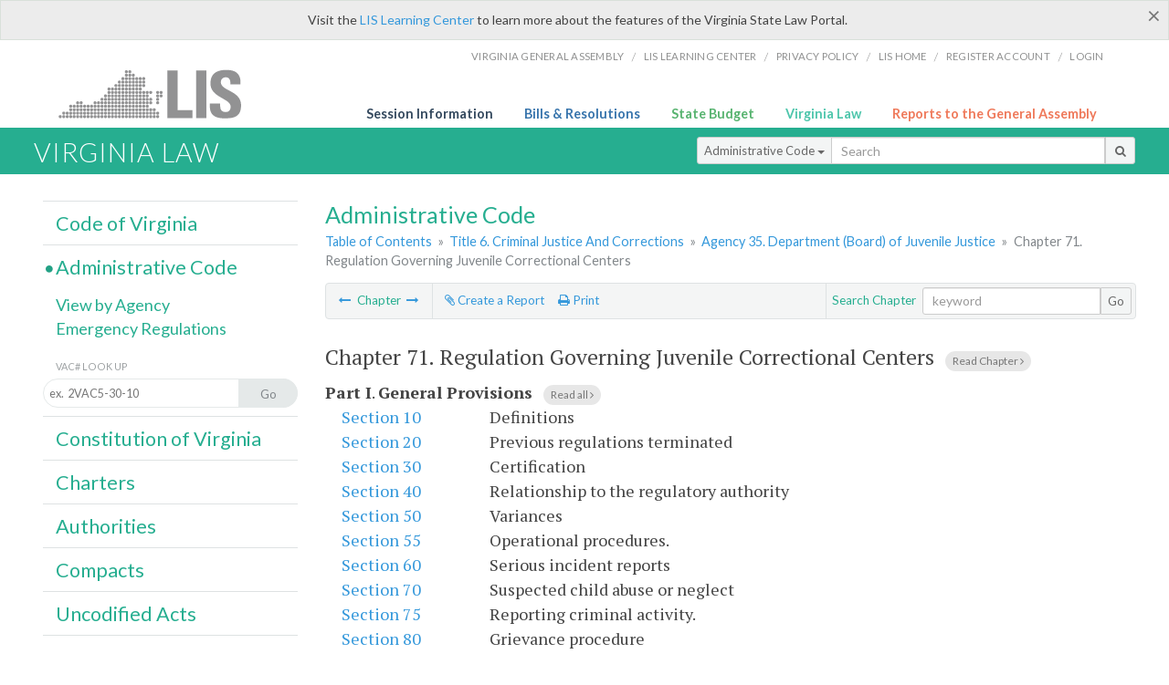

--- FILE ---
content_type: text/html; charset=utf-8
request_url: https://law.lis.virginia.gov/admincode/title6/agency35/chapter71/
body_size: 13522
content:
    <!-- #region Login -->
    <!-- #endregion -->


<!DOCTYPE html>
<html xmlns="http://www.w3.org/1999/xhtml">
	<head id="Head1">
		<title>Virginia Administrative Code - Title 6. Criminal Justice And Corrections - Agency 35. Department (Board) of Juvenile Justice - Chapter 71. Regulation Governing Juvenile Correctional Centers</title>
		<meta http-equiv="X-UA-Compatible" content="IE=edge" />
		<meta http-equiv="Content-Type" content="text/html; charset=utf-8" />
		<meta name="viewport" content="width=device-width, initial-scale=1.0" />
		
		<link rel="apple-touch-icon" href="./images/favicon-law16.png" sizes="16x16" />
		<link rel="apple-touch-icon" href="./images/favicon-law32.png" sizes="32x32" />
        <script src="/Scripts/session.js" type="text/javascript"></script>
		<link rel="stylesheet" href="/Content/base.css" type="text/css" media="all" />
		<!--[if lt IE 9 ]><link rel="stylesheet" href="./Content/720_grid.css" type="text/css" /><![endif]-->
		<link rel="stylesheet" href="/Content/720_grid.css" type="text/css" media="screen and (min-width: 720px)" />
		<link rel="stylesheet" href="/Content/986_grid.css" type="text/css" media="screen and (min-width: 986px)" />
		<link rel="stylesheet" href="/Content/1236_grid.css" media="screen and (min-width: 1236px)" />
		<link rel="stylesheet" href="/Content/font-awesome.min.css" />
		<link href='https://fonts.googleapis.com/css?family=PT+Sans+Narrow:400,700' rel='stylesheet' type='text/css' />
		<link type="text/css" rel="stylesheet" href="https://fonts.googleapis.com/css?family=PT Serif:r,i,400,700" />
		
		<link href='https://fonts.googleapis.com/css?family=Lato:400,700,300,300italic,400italic,700italic' rel='stylesheet' type='text/css' />
		<link rel="stylesheet" href="/Content/jquery.fancybox.css" type="text/css" media="all" />
		<link rel="stylesheet" href="/Content/jquery.qtip.min.css" type="text/css" media="all" />
		
    

		<style type="text/css">.fancybox-margin {margin-right: 0px;}</style>
        <!-- Google tag (gtag.js) -->
        <script async src="https://www.googletagmanager.com/gtag/js?id=G-F6YYKCXH17"></script>
        <script>
          window.dataLayer = window.dataLayer || [];
          function gtag(){dataLayer.push(arguments);}
          gtag('js', new Date());
          gtag('config', 'G-F6YYKCXH17');
        </script>
	</head>

<body>
    <input type="text" style="width:0;height:0;visibility:hidden;position:absolute;left:0;top:0" /> 
    <input type="password" style="width:0;height:0;visibility:hidden;position:absolute;left:0;top:0" />
    <input type="hidden" id="hidSignIn" value="0" />
    
    
    <div class="top-bar"></div>
    <header>
        <nav>
            <div class="lis-links-content full">
                <ul>
                    <li><a href="https://virginiageneralassembly.gov/">Virginia General Assembly</a> /</li>
                    <li><a href="https://help.lis.virginia.gov">LIS Learning Center</a> /</li>
                    <li><a href="https://lis.virginia.gov/privacy">Privacy Policy</a> /</li>
                    <li><a href="https://lis.virginia.gov">LIS home</a> /</li>
                    <li><a href="https://lis.virginia.gov/register-account">Register Account</a> /</li>
                    <li><a href="https://lis.virginia.gov/login">Login</a></li>
                </ul>
            </div>
        </nav>
    </header>
    <div class="grid-wrapper one-and-three halves">
        <div class="portal-title">
            <a href="https://lis.virginia.gov/">LIS</a>
        </div>
        <div class="portal-links">
            <ul>
                <li>
                    <a class="txt-blue" href="https://lis.virginia.gov">Session Information</a>
                </li>
                <li>
                    <a class="txt-dark-blue" href="https://lis.virginia.gov/bill-search">Bills & Resolutions</a>
                </li>
                <li>
                    <a class="txt-green" href="https://budget.lis.virginia.gov/default/2025/1">State Budget</a>
                </li>
                <li>
                    <a class="txt-light-green" href="https://law.lis.virginia.gov/">Virginia Law</a>
                </li>
                <li>
                    <a class="txt-orange" href="https://rga.lis.virginia.gov/">Reports to the General Assembly</a>
                </li>
            </ul>
        </div>
    </div>
        
        
        <div class="va-law">
            <div class="grid">
                <div class="row">
                    <div class="slot-0-1-2">
                        <h1><a href="https://law.lis.virginia.gov">Virginia Law</a></h1>
                    </div>
                    <div class="slot-3-4-5">
                        <div class="input-group .search-comp ">
                            <div class="input-group-btn">
                                <button type="button" id='searchType' value="Administrative_Code" class="btn btn-sm btn-default dropdown-toggle" data-toggle="dropdown">Administrative Code <span class="caret"></span></button>
                                <ul id='searchList' class="dropdown-menu" role="menu">
                                    <li class="searchBtn"><a href="#">All</a></li>
                                    <li class="searchBtn "><a href="#">Code of Virginia</a></li>
                                    <li class="searchBtn active"><a href="#">Administrative Code</a></li>
                                    <li class="searchBtn "><a href="#">Constitution</a></li>
                                    <li class="searchBtn "><a href="#">Charters</a></li>
                                    <li class="searchBtn "><a href="#">Authorities</a></li>
                                    <li class="searchBtn "><a href="#">Compacts</a></li>
                                    <li class="searchBtn "><a href="#">Uncodified Acts</a></li>
                                </ul>
                            </div>
                            <!-- /btn-group -->
                            <input type="text" id="txtSearch" class="form-control input-sm" placeholder="Search" />
                            <span class="input-group-btn">
                                <button class="btn btn-sm btn-default" id="searchBtn" type="button"><i class="fa fa-search"></i></button>
                            </span>
                        </div>
                        <!-- /input-group -->
                    </div>
                </div>
            </div>
        </div>
        
        
        <div class="grid">
            
	<!-- #region Variables -->
	<!-- #endregion -->
	<!-- #region Highlights -->
	<!-- #endregion -->
	<!-- #region Build Pages -->
	<!-- #endregion -->


<body class="flipcol  ">
	<input type="hidden" id="hidST" />
    <input type="hidden" id="hidToC" value="2" />
    <input type="hidden" id="hidID" />
	<input type="hidden" id="hidReg" value="false" />
	<input type="hidden" id="hidReport" value="0" />
	<input type="hidden" id="hidSegments" value="0" />
    <input type="hidden" id="hidPage" value="admincode" />
    <input type="hidden" id="vacSection" value="" />
    <input type="hidden" id="bodyWOAnchor" />
    <input type="hidden" id="authWOAnchor" />
    <input type="hidden" id="historyWOAnchor" />
	<div class="grid">
		<div class="row">
			<div class="slot-6-7-8">
				<section id="pageTitle"><h2 class='pg-title'>Administrative Code</h2></section>
				<section class="breadcrumbs" id="breadcrumbs"><p><a href='/admincode/'>Table of Contents</a></span> &raquo; <a href='/admincode/title6/'>Title 6. Criminal Justice And Corrections</a> &raquo; <a href='/admincode/title6/agency35/'>Agency 35. Department (Board) of Juvenile Justice</a> &raquo; <span class='breadcrumb-inactive'>Chapter 71. Regulation Governing Juvenile Correctional Centers</span></p></section>
				<section class="content-header-menu" id="menucontainer">
					<nav class="content-header-menu-left"><ul><li><a title='Chapter 70. Standards for Juvenile Correctional Centers [Repealed]' href='/admincode/title6/agency35/chapter70/'><i class='fa fa-long-arrow-left'></i></a> Chapter <a title='Chapter 80. Holdover Standards [Repealed]' href='/admincode/title6/agency35/chapter80/'><i class='fa fa-long-arrow-right'></i></a></li></ul></nav>
					<a href="#" class="scroll_top "><i class="fa fa-arrow-up"></i></a>
					<nav class="content-header-menu-middle"><ul><li><a id='reportClick' class='reportClick' title='Create a Report' href=''><i class='fa fa-paperclip'></i> Create a Report</a></li><li><a title='Print page' id='print' href=''><i class='fa fa-print'></i> Print</a></li></ul></nav>
							<nav class="content-header-menu-right"><ul><li>Search Chapter</li></ul><div class='input-group secondary-search'><input type='text' id='txtsearch-in' class='form-control input-sm' placeholder='keyword'><span class='input-group-btn'><button class='btn btn-sm btn-default' id='search-in' type=button>Go</button></span></div><!-- /input-group --></nav>

				</section>
				<p class="sidenote alert rptCheckbox"><strong>Creating a Report:</strong> Check the sections you'd like to appear in the report, then use the "Create Report" button at the bottom of the page to generate your report. Once the report is generated you'll then have the option to download it as a pdf, print or email the report.</p>
				<div id="admin_code" class="content">
					<div id="printStuff"><div id='printHeader'>Virginia Administrative Code<br/>Title 6. Criminal Justice And Corrections<br/>Title 6. Criminal Justice And Corrections<br/>Agency 35. Department (Board) of Juvenile Justice</div><div id='printDate'>1/21/2026</div></div>
					<!--googleon: index-->
					<article id='admincode' class="content x-wide"><h2><input type='checkbox' id='chapter71' class='parentCheck rptCheckbox'><div style='display:inline;'> Chapter 71. <div id='chapterID1921' contenteditable='false' style='display:inline;'>Regulation Governing Juvenile Correctional Centers</div></div><span class='read-text'><a href='/admincodefull/title6/agency35/chapter71'>Read Chapter <i class='fa fa-angle-right'></i></a></span></h2><ul class='outline'><li><input type='checkbox' id='partI' class='parentCheck rptCheckbox chapter71'> <div style='display:inline;'><b>Part I</b>. <div contenteditable='false' id='partID1790' style='display:inline;'><b>General Provisions</b></div></div><span class='read-text'><a href='/admincodefull/title6/agency35/chapter71/partI/'>Read all <i class='fa fa-angle-right'></i></a></span></li><dl class='number-descrip-list-outline'><dt><input type='checkbox' id='6VAC35-71-10' class='rptCheckbox chapter71 partI '/> <a href='/admincode/title6/agency35/chapter71/section10/'>Section 10</a></dt><dd><div contenteditable='false' id='sectionID25992' style='display:inline;'>Definitions</div></dd><dt><input type='checkbox' id='6VAC35-71-20' class='rptCheckbox chapter71 partI '/> <a href='/admincode/title6/agency35/chapter71/section20/'>Section 20</a></dt><dd><div contenteditable='false' id='sectionID26032' style='display:inline;'>Previous regulations terminated</div></dd><dt><input type='checkbox' id='6VAC35-71-30' class='rptCheckbox chapter71 partI '/> <a href='/admincode/title6/agency35/chapter71/section30/'>Section 30</a></dt><dd><div contenteditable='false' id='sectionID26043' style='display:inline;'>Certification</div></dd><dt><input type='checkbox' id='6VAC35-71-40' class='rptCheckbox chapter71 partI '/> <a href='/admincode/title6/agency35/chapter71/section40/'>Section 40</a></dt><dd><div contenteditable='false' id='sectionID26054' style='display:inline;'>Relationship to the regulatory authority</div></dd><dt><input type='checkbox' id='6VAC35-71-50' class='rptCheckbox chapter71 partI '/> <a href='/admincode/title6/agency35/chapter71/section50/'>Section 50</a></dt><dd><div contenteditable='false' id='sectionID26065' style='display:inline;'>Variances</div></dd><dt><input type='checkbox' id='6VAC35-71-55' class='rptCheckbox chapter71 partI '/> <a href='/admincode/title6/agency35/chapter71/section55/'>Section 55</a></dt><dd><div contenteditable='false' id='sectionID26071' style='display:inline;'>Operational procedures.</div></dd><dt><input type='checkbox' id='6VAC35-71-60' class='rptCheckbox chapter71 partI '/> <a href='/admincode/title6/agency35/chapter71/section60/'>Section 60</a></dt><dd><div contenteditable='false' id='sectionID26078' style='display:inline;'>Serious incident reports</div></dd><dt><input type='checkbox' id='6VAC35-71-70' class='rptCheckbox chapter71 partI '/> <a href='/admincode/title6/agency35/chapter71/section70/'>Section 70</a></dt><dd><div contenteditable='false' id='sectionID26089' style='display:inline;'>Suspected child abuse or neglect</div></dd><dt><input type='checkbox' id='6VAC35-71-75' class='rptCheckbox chapter71 partI '/> <a href='/admincode/title6/agency35/chapter71/section75/'>Section 75</a></dt><dd><div contenteditable='false' id='sectionID26097' style='display:inline;'>Reporting criminal activity.</div></dd><dt><input type='checkbox' id='6VAC35-71-80' class='rptCheckbox chapter71 partI '/> <a href='/admincode/title6/agency35/chapter71/section80/'>Section 80</a></dt><dd><div contenteditable='false' id='sectionID26103' style='display:inline;'>Grievance procedure</div></dd><dt><input type='checkbox' id='6VAC35-71-90' class='rptCheckbox chapter71 partI '/> <a href='/admincode/title6/agency35/chapter71/section90/'>Section 90</a></dt><dd><div contenteditable='false' id='sectionID26116' style='display:inline;'>Resident advisory committee</div></dd></dl></ul><ul class='outline'><li><input type='checkbox' id='partII' class='parentCheck rptCheckbox chapter71'> <div style='display:inline;'><b>Part II</b>. <div contenteditable='false' id='partID1791' style='display:inline;'><b>Administrative and Personnel</b></div></div><span class='read-text'><a href='/admincodefull/title6/agency35/chapter71/partII/'>Read all <i class='fa fa-angle-right'></i></a></span></li><dl class='number-descrip-list-outline'><dt><input type='checkbox' id='6VAC35-71-100' class='rptCheckbox chapter71 partII '/> <a href='/admincode/title6/agency35/chapter71/section100/'>Section 100</a></dt><dd><div contenteditable='false' id='sectionID25993' style='display:inline;'>Administration and organization</div></dd><dt><input type='checkbox' id='6VAC35-71-110' class='rptCheckbox chapter71 partII '/> <a href='/admincode/title6/agency35/chapter71/section110/'>Section 110</a></dt><dd><div contenteditable='false' id='sectionID26004' style='display:inline;'>Organizational communications</div></dd><dt><input type='checkbox' id='6VAC35-71-120' class='rptCheckbox chapter71 partII '/> <a href='/admincode/title6/agency35/chapter71/section120/'>Section 120</a></dt><dd><div contenteditable='false' id='sectionID26015' style='display:inline;'>Community relationships</div></dd><dt><input type='checkbox' id='6VAC35-71-130' class='rptCheckbox chapter71 partII '/> <a href='/admincode/title6/agency35/chapter71/section130/'>Section 130</a></dt><dd><div contenteditable='false' id='sectionID26024' style='display:inline;'>Participation of residents in human research</div></dd><dt><input type='checkbox' id='6VAC35-71-140' class='rptCheckbox chapter71 partII '/> <a href='/admincode/title6/agency35/chapter71/section140/'>Section 140</a></dt><dd><div contenteditable='false' id='sectionID26025' style='display:inline;'>Background checks</div></dd><dt><input type='checkbox' id='6VAC35-71-150' class='rptCheckbox chapter71 partII '/> <a href='/admincode/title6/agency35/chapter71/section150/'>Section 150</a></dt><dd><div contenteditable='false' id='sectionID26026' style='display:inline;'>Required initial orientation</div></dd><dt><input type='checkbox' id='6VAC35-71-160' class='rptCheckbox chapter71 partII '/> <a href='/admincode/title6/agency35/chapter71/section160/'>Section 160</a></dt><dd><div contenteditable='false' id='sectionID26027' style='display:inline;'>Required initial training</div></dd><dt><input type='checkbox' id='6VAC35-71-170' class='rptCheckbox chapter71 partII '/> <a href='/admincode/title6/agency35/chapter71/section170/'>Section 170</a></dt><dd><div contenteditable='false' id='sectionID26028' style='display:inline;'>Retraining</div></dd><dt><input type='checkbox' id='6VAC35-71-180' class='rptCheckbox chapter71 partII '/> <a href='/admincode/title6/agency35/chapter71/section180/'>Section 180</a></dt><dd><div contenteditable='false' id='sectionID26029' style='display:inline;'>Code of ethics</div></dd><dt><input type='checkbox' id='6VAC35-71-185' class='rptCheckbox chapter71 partII '/> <a href='/admincode/title6/agency35/chapter71/section185/'>Section 185</a></dt><dd><div contenteditable='false' id='sectionID26030' style='display:inline;'>Employee tuberculosis screening and follow-up.</div></dd><dt><input type='checkbox' id='6VAC35-71-190' class='rptCheckbox chapter71 partII '/> <a href='/admincode/title6/agency35/chapter71/section190/'>Section 190</a></dt><dd><div contenteditable='false' id='sectionID26031' style='display:inline;'>[Reserved]</div></dd><dt><input type='checkbox' id='6VAC35-71-200' class='rptCheckbox chapter71 partII '/> <a href='/admincode/title6/agency35/chapter71/section200/'>Section 200</a></dt><dd><div contenteditable='false' id='sectionID26033' style='display:inline;'>[Reserved]</div></dd><dt><input type='checkbox' id='6VAC35-71-210' class='rptCheckbox chapter71 partII '/> <a href='/admincode/title6/agency35/chapter71/section210/'>Section 210</a></dt><dd><div contenteditable='false' id='sectionID26034' style='display:inline;'>[Reserved]</div></dd><dt><input type='checkbox' id='6VAC35-71-220' class='rptCheckbox chapter71 partII '/> <a href='/admincode/title6/agency35/chapter71/section220/'>Section 220</a></dt><dd><div contenteditable='false' id='sectionID26035' style='display:inline;'>Selection and duties of volunteers and interns</div></dd><dt><input type='checkbox' id='6VAC35-71-230' class='rptCheckbox chapter71 partII '/> <a href='/admincode/title6/agency35/chapter71/section230/'>Section 230</a></dt><dd><div contenteditable='false' id='sectionID26036' style='display:inline;'>Volunteer and intern background checks</div></dd><dt><input type='checkbox' id='6VAC35-71-240' class='rptCheckbox chapter71 partII '/> <a href='/admincode/title6/agency35/chapter71/section240/'>Section 240</a></dt><dd><div contenteditable='false' id='sectionID26037' style='display:inline;'>Volunteer and intern orientation and training</div></dd><dt><input type='checkbox' id='6VAC35-71-250' class='rptCheckbox chapter71 partII '/> <a href='/admincode/title6/agency35/chapter71/section250/'>Section 250</a></dt><dd><div contenteditable='false' id='sectionID26038' style='display:inline;'>[Reserved]</div></dd><dt><input type='checkbox' id='6VAC35-71-260' class='rptCheckbox chapter71 partII '/> <a href='/admincode/title6/agency35/chapter71/section260/'>Section 260</a></dt><dd><div contenteditable='false' id='sectionID26039' style='display:inline;'>Maintenance of records</div></dd><dt><input type='checkbox' id='6VAC35-71-270' class='rptCheckbox chapter71 partII '/> <a href='/admincode/title6/agency35/chapter71/section270/'>Section 270</a></dt><dd><div contenteditable='false' id='sectionID26040' style='display:inline;'>Face sheet</div></dd></dl></ul><ul class='outline'><li><input type='checkbox' id='partIII' class='parentCheck rptCheckbox chapter71'> <div style='display:inline;'><b>Part III</b>. <div contenteditable='false' id='partID1795' style='display:inline;'><b>Physical Environment</b></div></div><span class='read-text'><a href='/admincodefull/title6/agency35/chapter71/partIII/'>Read all <i class='fa fa-angle-right'></i></a></span></li><dl class='number-descrip-list-outline'><dt><input type='checkbox' id='6VAC35-71-280' class='rptCheckbox chapter71 partIII '/> <a href='/admincode/title6/agency35/chapter71/section280/'>Section 280</a></dt><dd><div contenteditable='false' id='sectionID26041' style='display:inline;'>Buildings and inspections</div></dd><dt><input type='checkbox' id='6VAC35-71-290' class='rptCheckbox chapter71 partIII '/> <a href='/admincode/title6/agency35/chapter71/section290/'>Section 290</a></dt><dd><div contenteditable='false' id='sectionID26042' style='display:inline;'>Equipment and systems inspections and maintenance</div></dd><dt><input type='checkbox' id='6VAC35-71-300' class='rptCheckbox chapter71 partIII '/> <a href='/admincode/title6/agency35/chapter71/section300/'>Section 300</a></dt><dd><div contenteditable='false' id='sectionID26044' style='display:inline;'>Alternate power source</div></dd><dt><input type='checkbox' id='6VAC35-71-310' class='rptCheckbox chapter71 partIII '/> <a href='/admincode/title6/agency35/chapter71/section310/'>Section 310</a></dt><dd><div contenteditable='false' id='sectionID26045' style='display:inline;'>Heating and cooling systems and ventilation</div></dd><dt><input type='checkbox' id='6VAC35-71-320' class='rptCheckbox chapter71 partIII '/> <a href='/admincode/title6/agency35/chapter71/section320/'>Section 320</a></dt><dd><div contenteditable='false' id='sectionID26046' style='display:inline;'>Lighting</div></dd><dt><input type='checkbox' id='6VAC35-71-330' class='rptCheckbox chapter71 partIII '/> <a href='/admincode/title6/agency35/chapter71/section330/'>Section 330</a></dt><dd><div contenteditable='false' id='sectionID26047' style='display:inline;'>Plumbing and water supply; temperature</div></dd><dt><input type='checkbox' id='6VAC35-71-340' class='rptCheckbox chapter71 partIII '/> <a href='/admincode/title6/agency35/chapter71/section340/'>Section 340</a></dt><dd><div contenteditable='false' id='sectionID26048' style='display:inline;'>Drinking water</div></dd><dt><input type='checkbox' id='6VAC35-71-350' class='rptCheckbox chapter71 partIII '/> <a href='/admincode/title6/agency35/chapter71/section350/'>Section 350</a></dt><dd><div contenteditable='false' id='sectionID26049' style='display:inline;'>Toilet facilities</div></dd><dt><input type='checkbox' id='6VAC35-71-360' class='rptCheckbox chapter71 partIII '/> <a href='/admincode/title6/agency35/chapter71/section360/'>Section 360</a></dt><dd><div contenteditable='false' id='sectionID26050' style='display:inline;'>Sleeping areas</div></dd><dt><input type='checkbox' id='6VAC35-71-370' class='rptCheckbox chapter71 partIII '/> <a href='/admincode/title6/agency35/chapter71/section370/'>Section 370</a></dt><dd><div contenteditable='false' id='sectionID26051' style='display:inline;'>Furnishings</div></dd><dt><input type='checkbox' id='6VAC35-71-380' class='rptCheckbox chapter71 partIII '/> <a href='/admincode/title6/agency35/chapter71/section380/'>Section 380</a></dt><dd><div contenteditable='false' id='sectionID26052' style='display:inline;'>Disposal of garbage and waste</div></dd><dt><input type='checkbox' id='6VAC35-71-390' class='rptCheckbox chapter71 partIII '/> <a href='/admincode/title6/agency35/chapter71/section390/'>Section 390</a></dt><dd><div contenteditable='false' id='sectionID26053' style='display:inline;'>Hazardous materials and chemicals</div></dd><dt><input type='checkbox' id='6VAC35-71-400' class='rptCheckbox chapter71 partIII '/> <a href='/admincode/title6/agency35/chapter71/section400/'>Section 400</a></dt><dd><div contenteditable='false' id='sectionID26055' style='display:inline;'>Smoking prohibition</div></dd><dt><input type='checkbox' id='6VAC35-71-410' class='rptCheckbox chapter71 partIII '/> <a href='/admincode/title6/agency35/chapter71/section410/'>Section 410</a></dt><dd><div contenteditable='false' id='sectionID26056' style='display:inline;'>Space utilization</div></dd><dt><input type='checkbox' id='6VAC35-71-420' class='rptCheckbox chapter71 partIII '/> <a href='/admincode/title6/agency35/chapter71/section420/'>Section 420</a></dt><dd><div contenteditable='false' id='sectionID26057' style='display:inline;'>Kitchen operation and safety</div></dd><dt><input type='checkbox' id='6VAC35-71-430' class='rptCheckbox chapter71 partIII '/> <a href='/admincode/title6/agency35/chapter71/section430/'>Section 430</a></dt><dd><div contenteditable='false' id='sectionID26058' style='display:inline;'>Maintenance of the buildings and grounds</div></dd><dt><input type='checkbox' id='6VAC35-71-440' class='rptCheckbox chapter71 partIII '/> <a href='/admincode/title6/agency35/chapter71/section440/'>Section 440</a></dt><dd><div contenteditable='false' id='sectionID26059' style='display:inline;'>Animals on the premises</div></dd></dl></ul><ul class='outline'><li><input type='checkbox' id='partIV' class='parentCheck rptCheckbox chapter71'> <div style='display:inline;'><b>Part IV</b>. <div contenteditable='false' id='partID1796' style='display:inline;'><b>Safety and Security</b></div></div><span class='read-text'><a href='/admincodefull/title6/agency35/chapter71/partIV/'>Read all <i class='fa fa-angle-right'></i></a></span></li><dl class='number-descrip-list-outline'><dt><input type='checkbox' id='6VAC35-71-450' class='rptCheckbox chapter71 partIV '/> <a href='/admincode/title6/agency35/chapter71/section450/'>Section 450</a></dt><dd><div contenteditable='false' id='sectionID26060' style='display:inline;'>Fire prevention plan</div></dd><dt><input type='checkbox' id='6VAC35-71-460' class='rptCheckbox chapter71 partIV '/> <a href='/admincode/title6/agency35/chapter71/section460/'>Section 460</a></dt><dd><div contenteditable='false' id='sectionID26061' style='display:inline;'>Emergency and evacuation procedures</div></dd><dt><input type='checkbox' id='6VAC35-71-470' class='rptCheckbox chapter71 partIV '/> <a href='/admincode/title6/agency35/chapter71/section470/'>Section 470</a></dt><dd><div contenteditable='false' id='sectionID26062' style='display:inline;'>Security procedures</div></dd><dt><input type='checkbox' id='6VAC35-71-480' class='rptCheckbox chapter71 partIV '/> <a href='/admincode/title6/agency35/chapter71/section480/'>Section 480</a></dt><dd><div contenteditable='false' id='sectionID26063' style='display:inline;'>Searches of residents</div></dd><dt><input type='checkbox' id='6VAC35-71-490' class='rptCheckbox chapter71 partIV '/> <a href='/admincode/title6/agency35/chapter71/section490/'>Section 490</a></dt><dd><div contenteditable='false' id='sectionID26064' style='display:inline;'>Communications systems</div></dd><dt><input type='checkbox' id='6VAC35-71-500' class='rptCheckbox chapter71 partIV '/> <a href='/admincode/title6/agency35/chapter71/section500/'>Section 500</a></dt><dd><div contenteditable='false' id='sectionID26066' style='display:inline;'>Emergency telephone numbers</div></dd><dt><input type='checkbox' id='6VAC35-71-510' class='rptCheckbox chapter71 partIV '/> <a href='/admincode/title6/agency35/chapter71/section510/'>Section 510</a></dt><dd><div contenteditable='false' id='sectionID26067' style='display:inline;'>Weapons</div></dd><dt><input type='checkbox' id='6VAC35-71-520' class='rptCheckbox chapter71 partIV '/> <a href='/admincode/title6/agency35/chapter71/section520/'>Section 520</a></dt><dd><div contenteditable='false' id='sectionID26068' style='display:inline;'>Equipment inventory</div></dd><dt><input type='checkbox' id='6VAC35-71-530' class='rptCheckbox chapter71 partIV '/> <a href='/admincode/title6/agency35/chapter71/section530/'>Section 530</a></dt><dd><div contenteditable='false' id='sectionID26069' style='display:inline;'>Power equipment</div></dd><dt><input type='checkbox' id='6VAC35-71-540' class='rptCheckbox chapter71 partIV '/> <a href='/admincode/title6/agency35/chapter71/section540/'>Section 540</a></dt><dd><div contenteditable='false' id='sectionID26070' style='display:inline;'>Transportation</div></dd></dl></ul><ul class='outline'><li><input type='checkbox' id='partV' class='parentCheck rptCheckbox chapter71'> <div style='display:inline;'><b>Part V</b>. <div contenteditable='false' id='partID1797' style='display:inline;'><b>Residents' Rights</b></div></div><span class='read-text'><a href='/admincodefull/title6/agency35/chapter71/partV/'>Read all <i class='fa fa-angle-right'></i></a></span></li><dl class='number-descrip-list-outline'><dt><input type='checkbox' id='6VAC35-71-550' class='rptCheckbox chapter71 partV '/> <a href='/admincode/title6/agency35/chapter71/section550/'>Section 550</a></dt><dd><div contenteditable='false' id='sectionID26072' style='display:inline;'>Prohibited actions</div></dd><dt><input type='checkbox' id='6VAC35-71-555' class='rptCheckbox chapter71 partV '/> <a href='/admincode/title6/agency35/chapter71/section555/'>Section 555</a></dt><dd><div contenteditable='false' id='sectionID26073' style='display:inline;'>Vulnerable population.</div></dd><dt><input type='checkbox' id='6VAC35-71-560' class='rptCheckbox chapter71 partV '/> <a href='/admincode/title6/agency35/chapter71/section560/'>Section 560</a></dt><dd><div contenteditable='false' id='sectionID26074' style='display:inline;'>Residents' mail</div></dd><dt><input type='checkbox' id='6VAC35-71-570' class='rptCheckbox chapter71 partV '/> <a href='/admincode/title6/agency35/chapter71/section570/'>Section 570</a></dt><dd><div contenteditable='false' id='sectionID26075' style='display:inline;'>Telephone calls</div></dd><dt><input type='checkbox' id='6VAC35-71-580' class='rptCheckbox chapter71 partV '/> <a href='/admincode/title6/agency35/chapter71/section580/'>Section 580</a></dt><dd><div contenteditable='false' id='sectionID26076' style='display:inline;'>Visitation</div></dd><dt><input type='checkbox' id='6VAC35-71-590' class='rptCheckbox chapter71 partV '/> <a href='/admincode/title6/agency35/chapter71/section590/'>Section 590</a></dt><dd><div contenteditable='false' id='sectionID26077' style='display:inline;'>Contact with attorneys, courts, and law enforcement</div></dd><dt><input type='checkbox' id='6VAC35-71-600' class='rptCheckbox chapter71 partV '/> <a href='/admincode/title6/agency35/chapter71/section600/'>Section 600</a></dt><dd><div contenteditable='false' id='sectionID26079' style='display:inline;'>Personal necessities</div></dd><dt><input type='checkbox' id='6VAC35-71-610' class='rptCheckbox chapter71 partV '/> <a href='/admincode/title6/agency35/chapter71/section610/'>Section 610</a></dt><dd><div contenteditable='false' id='sectionID26080' style='display:inline;'>Showers</div></dd><dt><input type='checkbox' id='6VAC35-71-620' class='rptCheckbox chapter71 partV '/> <a href='/admincode/title6/agency35/chapter71/section620/'>Section 620</a></dt><dd><div contenteditable='false' id='sectionID26081' style='display:inline;'>Residents' modesty</div></dd><dt><input type='checkbox' id='6VAC35-71-630' class='rptCheckbox chapter71 partV '/> <a href='/admincode/title6/agency35/chapter71/section630/'>Section 630</a></dt><dd><div contenteditable='false' id='sectionID26082' style='display:inline;'>Nutrition</div></dd><dt><input type='checkbox' id='6VAC35-71-640' class='rptCheckbox chapter71 partV '/> <a href='/admincode/title6/agency35/chapter71/section640/'>Section 640</a></dt><dd><div contenteditable='false' id='sectionID26083' style='display:inline;'>Reading materials</div></dd><dt><input type='checkbox' id='6VAC35-71-650' class='rptCheckbox chapter71 partV '/> <a href='/admincode/title6/agency35/chapter71/section650/'>Section 650</a></dt><dd><div contenteditable='false' id='sectionID26084' style='display:inline;'>Religion</div></dd><dt><input type='checkbox' id='6VAC35-71-660' class='rptCheckbox chapter71 partV '/> <a href='/admincode/title6/agency35/chapter71/section660/'>Section 660</a></dt><dd><div contenteditable='false' id='sectionID26085' style='display:inline;'>Recreation</div></dd><dt><input type='checkbox' id='6VAC35-71-670' class='rptCheckbox chapter71 partV '/> <a href='/admincode/title6/agency35/chapter71/section670/'>Section 670</a></dt><dd><div contenteditable='false' id='sectionID26086' style='display:inline;'>Residents' funds</div></dd></dl></ul><ul class='outline'><li><input type='checkbox' id='partVI' class='parentCheck rptCheckbox chapter71'> <div style='display:inline;'><b>Part VI</b>. <div contenteditable='false' id='partID1798' style='display:inline;'><b>Program Operation</b></div></div><span class='read-text'><a href='/admincodefull/title6/agency35/chapter71/partVI/'>Read all <i class='fa fa-angle-right'></i></a></span></li><dl class='number-descrip-list-outline'><dt><input type='checkbox' id='6VAC35-71-680' class='rptCheckbox chapter71 partVI '/> <a href='/admincode/title6/agency35/chapter71/section680/'>Section 680</a></dt><dd><div contenteditable='false' id='sectionID26087' style='display:inline;'>Admission and orientation</div></dd><dt><input type='checkbox' id='6VAC35-71-690' class='rptCheckbox chapter71 partVI '/> <a href='/admincode/title6/agency35/chapter71/section690/'>Section 690</a></dt><dd><div contenteditable='false' id='sectionID26088' style='display:inline;'>Residents' personal possessions</div></dd><dt><input type='checkbox' id='6VAC35-71-700' class='rptCheckbox chapter71 partVI '/> <a href='/admincode/title6/agency35/chapter71/section700/'>Section 700</a></dt><dd><div contenteditable='false' id='sectionID26090' style='display:inline;'>Classification plan</div></dd><dt><input type='checkbox' id='6VAC35-71-710' class='rptCheckbox chapter71 partVI '/> <a href='/admincode/title6/agency35/chapter71/section710/'>Section 710</a></dt><dd><div contenteditable='false' id='sectionID26091' style='display:inline;'>Resident transfer between and within JCCs</div></dd><dt><input type='checkbox' id='6VAC35-71-720' class='rptCheckbox chapter71 partVI '/> <a href='/admincode/title6/agency35/chapter71/section720/'>Section 720</a></dt><dd><div contenteditable='false' id='sectionID26092' style='display:inline;'>Release</div></dd><dt><input type='checkbox' id='6VAC35-71-730' class='rptCheckbox chapter71 partVI '/> <a href='/admincode/title6/agency35/chapter71/section730/'>Section 730</a></dt><dd><div contenteditable='false' id='sectionID26093' style='display:inline;'>[Reserved]</div></dd><dt><input type='checkbox' id='6VAC35-71-740' class='rptCheckbox chapter71 partVI '/> <a href='/admincode/title6/agency35/chapter71/section740/'>Section 740</a></dt><dd><div contenteditable='false' id='sectionID26094' style='display:inline;'>Structured programming</div></dd><dt><input type='checkbox' id='6VAC35-71-745' class='rptCheckbox chapter71 partVI '/> <a href='/admincode/title6/agency35/chapter71/section745/'>Section 745</a></dt><dd><div contenteditable='false' id='sectionID26095' style='display:inline;'>Behavior management</div></dd><dt><input type='checkbox' id='6VAC35-71-747' class='rptCheckbox chapter71 partVI '/> <a href='/admincode/title6/agency35/chapter71/section747/'>Section 747</a></dt><dd><div contenteditable='false' id='sectionID26096' style='display:inline;'>Behavior support contract</div></dd><dt><input type='checkbox' id='6VAC35-71-750' class='rptCheckbox chapter71 partVI '/> <a href='/admincode/title6/agency35/chapter71/section750/'>Section 750</a></dt><dd><div contenteditable='false' id='sectionID26098' style='display:inline;'>Communication with court service unit staff</div></dd><dt><input type='checkbox' id='6VAC35-71-760' class='rptCheckbox chapter71 partVI '/> <a href='/admincode/title6/agency35/chapter71/section760/'>Section 760</a></dt><dd><div contenteditable='false' id='sectionID26099' style='display:inline;'>Communication with parents</div></dd><dt><input type='checkbox' id='6VAC35-71-770' class='rptCheckbox chapter71 partVI '/> <a href='/admincode/title6/agency35/chapter71/section770/'>Section 770</a></dt><dd><div contenteditable='false' id='sectionID26100' style='display:inline;'>Case management services</div></dd><dt><input type='checkbox' id='6VAC35-71-780' class='rptCheckbox chapter71 partVI '/> <a href='/admincode/title6/agency35/chapter71/section780/'>Section 780</a></dt><dd><div contenteditable='false' id='sectionID26101' style='display:inline;'>[Reserved]</div></dd><dt><input type='checkbox' id='6VAC35-71-790' class='rptCheckbox chapter71 partVI '/> <a href='/admincode/title6/agency35/chapter71/section790/'>Section 790</a></dt><dd><div contenteditable='false' id='sectionID26102' style='display:inline;'>Individual service plans</div></dd><dt><input type='checkbox' id='6VAC35-71-800' class='rptCheckbox chapter71 partVI '/> <a href='/admincode/title6/agency35/chapter71/section800/'>Section 800</a></dt><dd><div contenteditable='false' id='sectionID26104' style='display:inline;'>Quarterly reports</div></dd><dt><input type='checkbox' id='6VAC35-71-805' class='rptCheckbox chapter71 partVI '/> <a href='/admincode/title6/agency35/chapter71/section805/'>Section 805</a></dt><dd><div contenteditable='false' id='sectionID26105' style='display:inline;'>Suicide prevention</div></dd><dt><input type='checkbox' id='6VAC35-71-810' class='rptCheckbox chapter71 partVI '/> <a href='/admincode/title6/agency35/chapter71/section810/'>Section 810</a></dt><dd><div contenteditable='false' id='sectionID26106' style='display:inline;'>Behavioral health services</div></dd><dt><input type='checkbox' id='6VAC35-71-815' class='rptCheckbox chapter71 partVI '/> <a href='/admincode/title6/agency35/chapter71/section815/'>Section 815</a></dt><dd><div contenteditable='false' id='sectionID26107' style='display:inline;'>Daily log</div></dd><dt><input type='checkbox' id='6VAC35-71-820' class='rptCheckbox chapter71 partVI '/> <a href='/admincode/title6/agency35/chapter71/section820/'>Section 820</a></dt><dd><div contenteditable='false' id='sectionID26108' style='display:inline;'>Staff supervision of residents</div></dd><dt><input type='checkbox' id='6VAC35-71-830' class='rptCheckbox chapter71 partVI '/> <a href='/admincode/title6/agency35/chapter71/section830/'>Section 830</a></dt><dd><div contenteditable='false' id='sectionID26109' style='display:inline;'>Staffing pattern</div></dd><dt><input type='checkbox' id='6VAC35-71-840' class='rptCheckbox chapter71 partVI '/> <a href='/admincode/title6/agency35/chapter71/section840/'>Section 840</a></dt><dd><div contenteditable='false' id='sectionID26110' style='display:inline;'>Outside personnel</div></dd><dt><input type='checkbox' id='6VAC35-71-850' class='rptCheckbox chapter71 partVI '/> <a href='/admincode/title6/agency35/chapter71/section850/'>Section 850</a></dt><dd><div contenteditable='false' id='sectionID26111' style='display:inline;'>Facility work assignments</div></dd><dt><input type='checkbox' id='6VAC35-71-860' class='rptCheckbox chapter71 partVI '/> <a href='/admincode/title6/agency35/chapter71/section860/'>Section 860</a></dt><dd><div contenteditable='false' id='sectionID26112' style='display:inline;'>Agreements governing juvenile industries work programs</div></dd></dl></ul><ul class='outline'><li><input type='checkbox' id='partVII' class='parentCheck rptCheckbox chapter71'> <div style='display:inline;'><b>Part VII</b>. <div contenteditable='false' id='partID1799' style='display:inline;'><b>Health Care Services</b></div></div><span class='read-text'><a href='/admincodefull/title6/agency35/chapter71/partVII/'>Read all <i class='fa fa-angle-right'></i></a></span></li><dl class='number-descrip-list-outline'><dt><input type='checkbox' id='6VAC35-71-870' class='rptCheckbox chapter71 partVII '/> <a href='/admincode/title6/agency35/chapter71/section870/'>Section 870</a></dt><dd><div contenteditable='false' id='sectionID26113' style='display:inline;'>[Reserved]</div></dd><dt><input type='checkbox' id='6VAC35-71-880' class='rptCheckbox chapter71 partVII '/> <a href='/admincode/title6/agency35/chapter71/section880/'>Section 880</a></dt><dd><div contenteditable='false' id='sectionID26114' style='display:inline;'>Local health authority</div></dd><dt><input type='checkbox' id='6VAC35-71-890' class='rptCheckbox chapter71 partVII '/> <a href='/admincode/title6/agency35/chapter71/section890/'>Section 890</a></dt><dd><div contenteditable='false' id='sectionID26115' style='display:inline;'>Provision of health care services</div></dd><dt><input type='checkbox' id='6VAC35-71-900' class='rptCheckbox chapter71 partVII '/> <a href='/admincode/title6/agency35/chapter71/section900/'>Section 900</a></dt><dd><div contenteditable='false' id='sectionID26117' style='display:inline;'>Health care procedures</div></dd><dt><input type='checkbox' id='6VAC35-71-910' class='rptCheckbox chapter71 partVII '/> <a href='/admincode/title6/agency35/chapter71/section910/'>Section 910</a></dt><dd><div contenteditable='false' id='sectionID26118' style='display:inline;'>[Reserved]</div></dd><dt><input type='checkbox' id='6VAC35-71-920' class='rptCheckbox chapter71 partVII '/> <a href='/admincode/title6/agency35/chapter71/section920/'>Section 920</a></dt><dd><div contenteditable='false' id='sectionID26119' style='display:inline;'>[Reserved]</div></dd><dt><input type='checkbox' id='6VAC35-71-930' class='rptCheckbox chapter71 partVII '/> <a href='/admincode/title6/agency35/chapter71/section930/'>Section 930</a></dt><dd><div contenteditable='false' id='sectionID26120' style='display:inline;'>Consent to and refusal of health care services</div></dd><dt><input type='checkbox' id='6VAC35-71-940' class='rptCheckbox chapter71 partVII '/> <a href='/admincode/title6/agency35/chapter71/section940/'>Section 940</a></dt><dd><div contenteditable='false' id='sectionID26121' style='display:inline;'>Health screening at admission</div></dd><dt><input type='checkbox' id='6VAC35-71-950' class='rptCheckbox chapter71 partVII '/> <a href='/admincode/title6/agency35/chapter71/section950/'>Section 950</a></dt><dd><div contenteditable='false' id='sectionID26122' style='display:inline;'>Tuberculosis screening</div></dd><dt><input type='checkbox' id='6VAC35-71-960' class='rptCheckbox chapter71 partVII '/> <a href='/admincode/title6/agency35/chapter71/section960/'>Section 960</a></dt><dd><div contenteditable='false' id='sectionID26123' style='display:inline;'>Medical examinations</div></dd><dt><input type='checkbox' id='6VAC35-71-970' class='rptCheckbox chapter71 partVII '/> <a href='/admincode/title6/agency35/chapter71/section970/'>Section 970</a></dt><dd><div contenteditable='false' id='sectionID26124' style='display:inline;'>Dental examinations</div></dd><dt><input type='checkbox' id='6VAC35-71-980' class='rptCheckbox chapter71 partVII '/> <a href='/admincode/title6/agency35/chapter71/section980/'>Section 980</a></dt><dd><div contenteditable='false' id='sectionID26125' style='display:inline;'>Immunizations</div></dd><dt><input type='checkbox' id='6VAC35-71-990' class='rptCheckbox chapter71 partVII '/> <a href='/admincode/title6/agency35/chapter71/section990/'>Section 990</a></dt><dd><div contenteditable='false' id='sectionID26126' style='display:inline;'>Health screening for intrasystem transfers</div></dd><dt><input type='checkbox' id='6VAC35-71-1000' class='rptCheckbox chapter71 partVII '/> <a href='/admincode/title6/agency35/chapter71/section1000/'>Section 1000</a></dt><dd><div contenteditable='false' id='sectionID25994' style='display:inline;'>Infectious or communicable diseases</div></dd><dt><input type='checkbox' id='6VAC35-71-1010' class='rptCheckbox chapter71 partVII '/> <a href='/admincode/title6/agency35/chapter71/section1010/'>Section 1010</a></dt><dd><div contenteditable='false' id='sectionID25995' style='display:inline;'>[Reserved]</div></dd><dt><input type='checkbox' id='6VAC35-71-1020' class='rptCheckbox chapter71 partVII '/> <a href='/admincode/title6/agency35/chapter71/section1020/'>Section 1020</a></dt><dd><div contenteditable='false' id='sectionID25996' style='display:inline;'>Residents' health records</div></dd><dt><input type='checkbox' id='6VAC35-71-1030' class='rptCheckbox chapter71 partVII '/> <a href='/admincode/title6/agency35/chapter71/section1030/'>Section 1030</a></dt><dd><div contenteditable='false' id='sectionID25997' style='display:inline;'>First aid kits</div></dd><dt><input type='checkbox' id='6VAC35-71-1040' class='rptCheckbox chapter71 partVII '/> <a href='/admincode/title6/agency35/chapter71/section1040/'>Section 1040</a></dt><dd><div contenteditable='false' id='sectionID25998' style='display:inline;'>Sick call</div></dd><dt><input type='checkbox' id='6VAC35-71-1050' class='rptCheckbox chapter71 partVII '/> <a href='/admincode/title6/agency35/chapter71/section1050/'>Section 1050</a></dt><dd><div contenteditable='false' id='sectionID25999' style='display:inline;'>Emergency medical services</div></dd><dt><input type='checkbox' id='6VAC35-71-1060' class='rptCheckbox chapter71 partVII '/> <a href='/admincode/title6/agency35/chapter71/section1060/'>Section 1060</a></dt><dd><div contenteditable='false' id='sectionID26000' style='display:inline;'>Hospitalization and other outside medical treatment of residents</div></dd><dt><input type='checkbox' id='6VAC35-71-1070' class='rptCheckbox chapter71 partVII '/> <a href='/admincode/title6/agency35/chapter71/section1070/'>Section 1070</a></dt><dd><div contenteditable='false' id='sectionID26001' style='display:inline;'>Medication</div></dd><dt><input type='checkbox' id='6VAC35-71-1080' class='rptCheckbox chapter71 partVII '/> <a href='/admincode/title6/agency35/chapter71/section1080/'>Section 1080</a></dt><dd><div contenteditable='false' id='sectionID26002' style='display:inline;'>Release physical</div></dd></dl></ul><ul class='outline'><li><input type='checkbox' id='partVIII' class='parentCheck rptCheckbox chapter71'> <div style='display:inline;'><b>Part VIII</b>. <div contenteditable='false' id='partID1792' style='display:inline;'><b>Behavior  Interventions</b></div></div><span class='read-text'><a href='/admincodefull/title6/agency35/chapter71/partVIII/'>Read all <i class='fa fa-angle-right'></i></a></span></li><dl class='number-descrip-list-outline'><dt><input type='checkbox' id='6VAC35-71-1090' class='rptCheckbox chapter71 partVIII '/> <a href='/admincode/title6/agency35/chapter71/section1090/'>Section 1090</a></dt><dd><div contenteditable='false' id='sectionID26003' style='display:inline;'>[Reserved]</div></dd><dt><input type='checkbox' id='6VAC35-71-1100' class='rptCheckbox chapter71 partVIII '/> <a href='/admincode/title6/agency35/chapter71/section1100/'>Section 1100</a></dt><dd><div contenteditable='false' id='sectionID26005' style='display:inline;'>[Reserved]</div></dd><dt><input type='checkbox' id='6VAC35-71-1110' class='rptCheckbox chapter71 partVIII '/> <a href='/admincode/title6/agency35/chapter71/section1110/'>Section 1110</a></dt><dd><div contenteditable='false' id='sectionID26006' style='display:inline;'>Disciplinary process</div></dd><dt><input type='checkbox' id='6VAC35-71-1120' class='rptCheckbox chapter71 partVIII '/> <a href='/admincode/title6/agency35/chapter71/section1120/'>Section 1120</a></dt><dd><div contenteditable='false' id='sectionID26007' style='display:inline;'>Timeout</div></dd><dt><input type='checkbox' id='6VAC35-71-1130' class='rptCheckbox chapter71 partVIII '/> <a href='/admincode/title6/agency35/chapter71/section1130/'>Section 1130</a></dt><dd><div contenteditable='false' id='sectionID26008' style='display:inline;'>Physical restraint</div></dd><dt><input type='checkbox' id='6VAC35-71-1140' class='rptCheckbox chapter71 partVIII '/> <a href='/admincode/title6/agency35/chapter71/section1140/'>Section 1140</a></dt><dd><div contenteditable='false' id='sectionID26009' style='display:inline;'>Room confinement</div></dd><dt><input type='checkbox' id='6VAC35-71-1150' class='rptCheckbox chapter71 partVIII '/> <a href='/admincode/title6/agency35/chapter71/section1150/'>Section 1150</a></dt><dd><div contenteditable='false' id='sectionID26010' style='display:inline;'>Isolation</div></dd><dt><input type='checkbox' id='6VAC35-71-1160' class='rptCheckbox chapter71 partVIII '/> <a href='/admincode/title6/agency35/chapter71/section1160/'>Section 1160</a></dt><dd><div contenteditable='false' id='sectionID26011' style='display:inline;'>Administrative segregation</div></dd><dt><input type='checkbox' id='6VAC35-71-1170' class='rptCheckbox chapter71 partVIII '/> <a href='/admincode/title6/agency35/chapter71/section1170/'>Section 1170</a></dt><dd><div contenteditable='false' id='sectionID26012' style='display:inline;'>Chemical agents</div></dd><dt><input type='checkbox' id='6VAC35-71-1180' class='rptCheckbox chapter71 partVIII '/> <a href='/admincode/title6/agency35/chapter71/section1180/'>Section 1180</a></dt><dd><div contenteditable='false' id='sectionID26013' style='display:inline;'>Mechanical restraints</div></dd><dt><input type='checkbox' id='6VAC35-71-1190' class='rptCheckbox chapter71 partVIII '/> <a href='/admincode/title6/agency35/chapter71/section1190/'>Section 1190</a></dt><dd><div contenteditable='false' id='sectionID26014' style='display:inline;'>Monitoring residents placed in mechanical restraints</div></dd><dt><input type='checkbox' id='6VAC35-71-1200' class='rptCheckbox chapter71 partVIII '/> <a href='/admincode/title6/agency35/chapter71/section1200/'>Section 1200</a></dt><dd><div contenteditable='false' id='sectionID26016' style='display:inline;'>Restraints for medical and mental health purposes</div></dd></dl></ul><ul class='outline'><li><input type='checkbox' id='partIX' class='parentCheck rptCheckbox chapter71'> <div style='display:inline;'><b>Part IX</b>. <div contenteditable='false' id='partID1793' style='display:inline;'><b>Private JCCs</b></div></div><span class='read-text'><a href='/admincodefull/title6/agency35/chapter71/partIX/'>Read all <i class='fa fa-angle-right'></i></a></span></li><dl class='number-descrip-list-outline'><dt><input type='checkbox' id='6VAC35-71-1210' class='rptCheckbox chapter71 partIX '/> <a href='/admincode/title6/agency35/chapter71/section1210/'>Section 1210</a></dt><dd><div contenteditable='false' id='sectionID26017' style='display:inline;'>Private contracts for JCCs</div></dd><dt><input type='checkbox' id='6VAC35-71-1220' class='rptCheckbox chapter71 partIX '/> <a href='/admincode/title6/agency35/chapter71/section1220/'>Section 1220</a></dt><dd><div contenteditable='false' id='sectionID26018' style='display:inline;'>Privately operated JCCs</div></dd></dl></ul><ul class='outline'><li><input type='checkbox' id='partX' class='parentCheck rptCheckbox chapter71'> <div style='display:inline;'><b>Part X</b>. <div contenteditable='false' id='partID1794' style='display:inline;'><b>Boot Camps</b></div></div><span class='read-text'><a href='/admincodefull/title6/agency35/chapter71/partX/'>Read all <i class='fa fa-angle-right'></i></a></span></li><dl class='number-descrip-list-outline'><dt><input type='checkbox' id='6VAC35-71-1230' class='rptCheckbox chapter71 partX '/> <a href='/admincode/title6/agency35/chapter71/section1230/'>Section 1230</a></dt><dd><div contenteditable='false' id='sectionID26019' style='display:inline;'>Definition of boot camp</div></dd><dt><input type='checkbox' id='6VAC35-71-1240' class='rptCheckbox chapter71 partX '/> <a href='/admincode/title6/agency35/chapter71/section1240/'>Section 1240</a></dt><dd><div contenteditable='false' id='sectionID26020' style='display:inline;'>Staff physical and psychological qualifications</div></dd><dt><input type='checkbox' id='6VAC35-71-1250' class='rptCheckbox chapter71 partX '/> <a href='/admincode/title6/agency35/chapter71/section1250/'>Section 1250</a></dt><dd><div contenteditable='false' id='sectionID26021' style='display:inline;'>Residents' physical qualifications</div></dd><dt><input type='checkbox' id='6VAC35-71-1260' class='rptCheckbox chapter71 partX '/> <a href='/admincode/title6/agency35/chapter71/section1260/'>Section 1260</a></dt><dd><div contenteditable='false' id='sectionID26022' style='display:inline;'>Residents' nonparticipation</div></dd><dt><input type='checkbox' id='6VAC35-71-1270' class='rptCheckbox chapter71 partX '/> <a href='/admincode/title6/agency35/chapter71/section1270/'>Section 1270</a></dt><dd><div contenteditable='false' id='sectionID26023' style='display:inline;'>Program description</div></dd></dl></ul><dl class='number-descrip-list'><dt><input type='checkbox' id='6VAC35-71-9999' class='rptCheckbox chapter71 partX '/> <a href='/admincode/title6/agency35/chapter71/section9999/'>DIBR</a></dt><dd><div contenteditable='false' id='sectionID26127' style='display:inline;'>DOCUMENTS INCORPORATED BY REFERENCE (6VAC35-71)</div></dd></dl></article>
					<!--googleoff: index-->
					<p id="sidenote1" class="sidenote">Website addresses provided in the Virginia Administrative Code to documents incorporated by reference are for the reader's convenience only, may not necessarily be active or current, and should not be relied upon. To ensure the information incorporated by reference is accurate, the reader is encouraged to use the source document described in the regulation.</p>
					<p id="sidenote2" class="sidenote">As a service to the public, the Virginia Administrative Code is provided online by the Virginia General Assembly. We are unable to answer legal questions or respond to requests for legal advice, including application of law to specific fact. To understand and protect your legal rights, you should consult an attorney.</p>
				</div>
						<nav class="content-footer-menu"><input type='checkbox' id='Stat' class='rptCheckbox' /> <label class='reportctb rptCheckbox' for='Stat'>Omit Statutory Authority</label><input type='checkbox' id='Hist' class='rptCheckbox' /> <label class='reportctb rptCheckbox' for='Hist'>Omit Historical Notes</label><input type='button' class='btn btn-sm btn-primary rptCheckbox' id='singlebutton' value='Create Report' name='singlebutton'> <a class='reportClick rptCheckbox' title='Cancel Report' href=''> Cancel</a><ul class='rptSwap'><li><a title='Chapter 70. Standards for Juvenile Correctional Centers [Repealed]' href='/admincode/title6/agency35/chapter70/'><i class='fa fa-long-arrow-left'></i></a> Chapter <a title='Chapter 80. Holdover Standards [Repealed]' href='/admincode/title6/agency35/chapter80/'><i class='fa fa-long-arrow-right'></i></a></li></ul></nav>

			</div>
			<div class="slot-9">
				<nav id="section-menu">
					<ul class="section-header-menu">
						<li>
							<h3><a href="/vacode">Code of Virginia</a></h3>
						</li>
						<li class="selected">
							<h3><a href="/admincode">Administrative Code</a></h3>
						</li>
						<ul class="section-sub-menu">
							<li><a href="/admincodeagencylist">View by Agency</a></li>
							<li><a href="http://register.dls.virginia.gov/emergency_regs.shtml">Emergency Regulations</a></li>
						</ul>
						<ul class="section-sub-menu">
							<li><span class="form-title">VAC# Look Up</span></li>
							<li id='search-box'>
								<div action='/search' id='search-form' method='get' target='_top'>
									<input id='search-text' name='q' placeholder='ex.  2VAC5-30-10' type='text' />
									<button id='search-button' type='submit'><span>Go</span></button>
								</div>
							</li>
						</ul>
						<li>
							<h3><a href="/constitution">Constitution of Virginia</a></h3>
						</li>
						<li>
							<h3><a href="/charters">Charters</a></h3>
						</li>
						<li>
							<h3><a href="/authorities">Authorities</a></h3>
						</li>
						<li>
							<h3><a href="/compacts">Compacts</a></h3>
						</li>
						<li>
							<h3><a href="/uncodifiedacts">Uncodified Acts</a></h3>
						</li>
					</ul>
				</nav>
			</div>
		</div>
	</div>
    <script type="text/javascript">var siteurl = 'https://law.lis.virginia.gov';</script>
	<script src="/Scripts/jquery.min.js" type="text/javascript"></script>
	
	<script src="/Scripts/responsive.js" type="text/javascript"></script>
	<script src="/Scripts/modernizer.js" type="text/javascript" charset="utf-8"></script>
	<script src="/Scripts/bootstrap.min.js" type="text/javascript" charset="utf-8"></script>
	<script src="/Scripts/jquery.fancybox.js" type="text/javascript" charset="utf-8"></script>
	<script src="/Scripts/fancybox/jquery.easing-1.3.pack.js" type="text/javascript"></script>
	<script src="/Scripts/fancybox/jquery.mousewheel-3.0.4.pack.js" type="text/javascript"></script>
	<script src="/Scripts/printThisCoV.js" type="text/javascript"></script>
    <script src="/Scripts/jquery.cookie.js" type="text/javascript"></script>
	<script src="/Scripts/search.js" type="text/javascript"></script>
    <script src="/Scripts/searchAdmin.js" type="text/javascript"></script>
    <script src="/Scripts/isFontFaceSupported.js" type="text/javascript"></script>
	<script src="/Scripts/jquery.qtip.js" type="text/javascript"></script>
    
	<link rel="stylesheet" href="/Content/msgBoxLight.css" />
	<script src="/Scripts/jquery.msgBox.js" type="text/javascript" charset="utf-8"></script>
    <script src="/Scripts/tinymce/tinymce.min.js" type="text/javascript" charset="utf-8"></script>
	<script src="/Scripts/edit.js" type="text/javascript"></script>
    <script src="/Scripts/AdminInit.js" type="text/javascript"></script>
    
    <script src="/Scripts/report.js" type="text/javascript"></script>
    <script src="/Scripts/default.js" type="text/javascript"></script>
	<script src="/Scripts/pdf.js" type="text/javascript"></script>
	<script type="text/javascript">
		    $('document').ready(function () {
		        $('#print').click(function () {
		            $("#admin_code").printThis();
		            return (false);
		        });

		        var val = parseInt($.browser.version);
		        if ($.browser.msie || (val > 7 && val <= 11)) {
		            //stuff here (like adding an IE10 class to the body or html tag
		            $(".input-sm").css("margin-top", "1px");
		        }

		        $('a.fancybox').fancybox({
		            type: "iframe",
		            'width': 650,
		            'height': 520
		        });

		        $("a.single_image").fancybox({
		            type: "iframe",
		            'width': 650,
		            'height': 720
		        });

		        $('.fancybox').attr('href', "/emailForm?parent=admincode/" + $('#hidSegments').val());

		        $('.hdr-read-text a').fancybox({
		            type: "iframe",
		            'width': 650,
		            'height': 701,
		            'autoDimensions': false,
		            'autoSize': false,
		            afterClose: function (event, ui) {
		                //parent.document.getElementById("hidBiP").value = "false";
		                parent.$("#hidReg").val("false");
		            }
		        });

		        var _hidVal = $('#hidReg').val();
		        if (_hidVal == 'true') {
		            $('.hdr-read-text a').click();
		        }

		        $('p.hdr-read-text a').qtip({
		            content: 'Emergency and Emergency/NORA Regulations',
		            style: {
		                textAlign: 'center',
		                tip: true,
		                classes: 'qtip-rounded qtip-shadow',
		            },
		            position: {
		                my: 'top center',
		                at: 'bottom center'
		            }
		        });

		    });

		    function PrintPreview() {
		        printWindow = window.open("", "", "location=1,status=1,scrollbars=1,width=650,height=600");
		        printWindow.document.write('<!DOCTYPE html><html><head>');
		        //printWindow.document.write('<link rel="stylesheet" href="./css/base.css" type="text/css" media="all" />');
		        printWindow.document.write('<style type="text/css">@media print{.no-print, .no-print *{display: none !important;}h6{display:none !important;}#printPages{display:none !important;}}#printDate {display:none !important;}</style>');
		        printWindow.document.write('<style type="text/css">#printHeader{display:block;font-size:1em;line-height:1.3em;text-align:left;margin-bottom:.8em;}</style>');

		        printWindow.document.write('<style type="text/css">body{color:#444;font-family:"PT Serif",Georgia,serif;line-height:1.3em;font-size: .95em;}h2{margin:0 0 .1em 0;font-weight:normal;line-height:1.2em;font-size:1.4em;letter-spacing:.01em;padding:0 .35em 0 0.25em;}');
		        printWindow.document.write('.hdr-read-text,.read-text,.rptCheckbox{display:none;}ul .outline{margin-bottom:1em;}ul{list-style:none;}.outline ul{margin-left:1em;}a, a:link{color:#1a73ae;text-decoration:none;}');
		        printWindow.document.write('b{margin:0;padding:0;border:0;font-size:100%;vertical-align:baseline;}.number-descrip-list{line-height:1.55em;margin-bottom:1em;height:auto;}');
		        printWindow.document.write('.number-descrip-list dt {clear: left;float: left;display: table-cell;font-weight: bold;width: 6.75em;}.number-descrip-list dd {padding-bottom: .125em;display: table-cell;}');
		        printWindow.document.write('.number-descrip-list-outline{margin-left:1em;line-height:1.55em;}.number-descrip-list-outline dt{width:7em;font-weight:bold;}');
		        printWindow.document.write('.number-descrip-list-outline dd{display:table-cell;padding-bottom:0;}</style>');

		        printWindow.document.write('<style type="text/css">h6 {font-family: "Lato", Helvetica, Arial, sans-serif;font-size: 14px;border-bottom: 1px solid #ddd;padding-bottom: 15px;}');
		        printWindow.document.write('table{border-collapse: collapse;border-spacing: 0;margin-bottom: 15px;}.printButtons {width: 100%;text-align: right;position: absolute;right: 10px;top: 28px;}</style>');
		        printWindow.document.write('<style>#printPages{position:absolute;left: 120px;top: 30px;}.hiddenTable {display: none !important;}</style>');

		        printWindow.document.write('</head><body>');
		        printWindow.document.write('<h6>Print Preview</h6><span id="printPages"></span>')
		        printWindow.document.write('<div class="printButtons">');

		        //Print and cancel button
		        printWindow.document.write('<input type="button" id="btnPrint" value="Print" class="no-print" onclick="window.print();window.onfocus=function(){window.close();}" />');
		        printWindow.document.write('<input type="button" id="btnCancel" value="Cancel" class="no-print" onclick="window.close()" />');

		        printWindow.document.write('</div>');

		        //You can include any data this way.
		        var _page = '<div id="admincode" class="admincode">' + $('#admincode').html() + '</div>';
		        printWindow.document.write(_page);
		        printWindow.document.write('<scr' + 'ipt type="text/javascript">var divHeight;var obj = document.getElementById("admincode");if(obj.offsetHeight){divHeight=obj.offsetHeight;}else if(obj.style.pixelHeight){divHeight=obj.style.pixelHeight;}document.getElementById("printPages").innerHTML="Approximate Number of Pages: " + Math.ceil(divHeight / 850);</sc' + 'ript>');
		        printWindow.document.write('</body></html>');
		        printWindow.document.close();
		        printWindow.focus();
		    }
	</script>
	<!-- HTML5 shim and Respond.js IE8 support of HTML5 elements and media queries -->

</body>
        </div>
        
        
            <div class="va-law-footer" id="valawfooter">
                <div class="grid">
                    <div class="row">
                        <div class="slot-6 foot-callout">
                            <h4><i class="fa fa-book"></i> Virginia Law Library</h4>
                            
                            <p>The Code of Virginia, Constitution of Virginia, Charters, Authorities, Compacts and Uncodified Acts are now available in EPub eBook format. <a class="more" href="/law-library"><i class="fa fa-arrow-circle-right"></i></a></p>
                        </div>
                        <div class="slot-7 foot-callout">
                            <h4><i class="fa fa-question-circle"></i> Helpful Resources</h4>
                            <ul>
                                <li><a href="http://codecommission.dls.virginia.gov/">Virginia Code Commission</a></li>
                                <li><a href="http://register.dls.virginia.gov/">Virginia Register of Regulations</a></li>
                                <li><a href="https://www.archives.gov/exhibits/charters/constitution_transcript.html">U.S. Constitution</a></li>
                            </ul>
                        </div>
                        <div class="slot-8 foot-callout">
                            <h4><a href="/developers"><i class="fa fa-wrench"></i> For Developers</a></h4>
                            <p>The Virginia Law website data is available via a web service. <a class="more" href="/developers"><i class="fa fa-arrow-circle-right"></i></a></p>
                        </div>
                        <div class="slot-9 foot-callout">
                            <h4 id="twitter">&nbsp;</h4>
                            
                            <img id="ga-seal" src="/images/ga_seal_lis.png" alt="virginia general assembly seal" />
                        </div>
                    </div>
                </div>
            </div>
        <div class="footer">
            <nav class="footer-links" style="line-height: 1.4;">
                <div class="container-fluid">
                    <div class="row">
                        <div id='generic_login_div' style="display:none;z-index:9999;padding:10px;" class="corners dropshadow">
                            <h3>Sign In</h3>
                            <div class='form-row'>
                                <label id='lblusername' for='username'>Username:&nbsp; </label>
                                <input type='text' class="user" name='username' placeholder="Username" id='username' />
                                <label id="userError"></label>
                            </div>
                            <div class='form-row'>
                                <label id='lblpassword' for='password'>Password:&nbsp; </label>
                                <input type='password' class="pass" name='password' placeholder="Password" id='password' />
                                <label id="passError"></label>
                            </div>
                            <div class='submit-row'>
                                <input type='button' id="btnLogin" class="button" value='Login' />
                                <a onclick='hideLogin()' class="hover">Cancel</a>
                            </div>
                        </div>
                        <div id="dialog-modal" style="display:none;"></div>
                        <span class="col-xs-12 text-center">
                            <ul>
                                <li><a href="https://lis.virginia.gov">LIS Home</a></li>
                                <li><a id="aLIAB" href="https://lis.virginia.gov/register-account">Lobbyist-in-a-Box</a></li>
                                
                            </ul>
                            <p>
                                © Copyright Commonwealth of Virginia,
                                <script>document.write(new Date().getFullYear())</script>. All rights reserved. Site developed by the <a href="http://dlas.virginia.gov">Division of Legislative Automated Systems (DLAS)</a>.
                                <a href="" id="signin" onclick="showLogin();return false;">Sign In</a>
                                
                            </p>
                        </span>
                    </div>
                </div>
            </nav>
        </div>
        
</body>
</html>

<!--[if lt IE 10 ]><script async src="<%: FriendlyUrl.Href("~/Scripts/placeHolder.js" type="text/javascript"></script><![endif]-->
<!-- HTML5 shim and Respond.js IE8 support of HTML5 elements and media queries -->
<!--[if lt IE 9]>
<script src="~/Scripts/html5shiv.js"></script>
<script src="~/Scripts/respond.js"></script>
<![endif]-->

<script src="/Scripts/SwitchMode.js" type="text/javascript"></script>

--- FILE ---
content_type: application/javascript
request_url: https://law.lis.virginia.gov/Scripts/AdminInit.js
body_size: 4068
content:
//var _height = '660px';
var bodyHTML = '', authHTML = '', histHTML = '';
let sectionNum;

function InitTinyMce(sField) {
    let sectionNumArr = window.location.href.split('/');
    if (sectionNumArr[sectionNumArr.length - 1] === '')
        sectionNum = sectionNumArr[sectionNumArr.length - 2].replace('section', '');
    else
        sectionNum = sectionNumArr[sectionNumArr.length - 1].replace('section', '');
    if (sectionNum === '9998' || sectionNum === '9999')
        sectionNum = 'link';

    let vacSplit = $('#vacSection').val().split("-");

	//added code to allow for editing FORMS/DBRS without having to change c# and rebuild
	if (vacSplit.length == 1) {
		let tempSplit = window.location.pathname.split('/');
		if (tempSplit[2].indexOf('VAC') > 0) {
			vacSplit[0] = tempSplit[2].substring(0, tempSplit[2].indexOf('-'));
			tempSplit[2] = tempSplit[2].replace(vacSplit[0] + '-', '');
			vacSplit[1] = tempSplit[2].substring(0, tempSplit[2].indexOf('-'));
			vacSplit[2] = tempSplit[2].substring(tempSplit[2].indexOf('-') + 1);
		} else {
			vacSplit[0] = tempSplit[2].replace('title', '') + 'VAC' + tempSplit[2].replace('agency', '');
			vacSplit[1] = tempSplit[3].replace('chapter', '');
			vacSplit[2] = tempSplit[4].replace('section', '');
		}
	}
	//***********************************************************************************

    //if (vacSplit[2] != "9998" && vacSplit[2] != "9999" && vacSplit[2] != "0" && vacSplit[2] != undefined && vacSplit[2].substring(0, 1) != 'P' && vacSplit[2].substring(0, 1) != 'A') {
	if (vacSplit[2] != "0" && vacSplit[2] != undefined && vacSplit[2].substring(0, 1) != 'P' && vacSplit[2].substring(0, 1) != 'A') {
        if (sField == "authority") {
            tinymce.init({
                menubar: false,
                statusbar: false,
                inline: true,
                autosave_ask_before_unload: false,
                save_enablewhendirty: true,
                save_onsavecallback: function () { AdminSave(); },
                selector: 'p.body.auth.editable',
                toolbar1: 'save cancel | sectionButton',
                plugins: 'save,link',
                setup: function (editor) {
                    editor.addButton('sectionButton', {
                        text: "",
                        image: "/images/tinyMCE/section.png",
                        tooltip: "Insert Section Symbol",
                        onclick: function () {
                            editor.insertContent('§');
                        }
                    });
                    editor.on('blur', function (e) {
                        //var ed = tinymce.activeEditor.bodyElement.innerHTML;
                        var ed = editor.bodyElement.innerHTML;
                        $('#authWOAnchor').val(ed);
                        ed = authHTML; //$('.body').html();
                        editor.setContent(ed)
                    });
                    editor.on('focus', function (e) {
                        //var ed = tinymce.activeEditor.bodyElement.innerHTML;
                        var ed = editor.bodyElement.innerHTML;
                        authHTML = ed;
                        ed = $('#authWOAnchor').val();
                        editor.setContent(ed)
                    });
                }
            });
            //tinymce.EditorManager.init({});
        } else if (sField == "historicalNotes") {
            tinymce.init({
                menubar: false,
                statusbar: false,
                inline: true,
                autosave_ask_before_unload: false,
                save_enablewhendirty: true,
                save_onsavecallback: function () { AdminSave();
                },
                selector: 'p.body.history.editable',
                toolbar1: 'save cancel | sectionButton',
                plugins: 'save,link',
                setup: function (editor) {
                    editor.addButton('sectionButton', {
                        text: "",
                        image: "/images/tinyMCE/section.png",
                        tooltip: "Insert Section Symbol",
                        onclick: function () {
                            editor.insertContent('§');
                        }
                    });
                    editor.on('blur', function (e) {
                        //var ed = tinymce.activeEditor.bodyElement.innerHTML;
                        var ed = editor.bodyElement.innerHTML;
                        $('#historyWOAnchor').val(ed);
                        ed = histHTML; //$('.body').html();
                        editor.setContent(ed)
                    });
                    editor.on('focus', function (e) {
                        //var ed = tinymce.activeEditor.bodyElement.innerHTML;
                        var ed = editor.bodyElement.innerHTML;
                        histHTML = ed;
                        ed = $('#historyWOAnchor').val();
                        editor.setContent(ed)
                    });
                }
            });
            //tinymce.EditorManager.init({});
        } else if (sField == "sectionDocument") {
            if (vacSplit.length > 2)
                if (vacSplit[2].substring(0, 1) != 'P' && vacSplit[2].substring(0, 1) != 'A')
                    InitBody(); //".body.editable");
        }
        tinymce.EditorManager.init({});
    }
}

function InitBody() {
    tinymce.init({
        selector: "section.editable",
        browser_spellcheck: true,
        inline: true,
        menubar: false,
        branding: false,
        save_enablewhendirty: true,
        theme: 'modern',
        convert_urls: false,
        forced_root_block: false,
        force_p_newlines: 'false',
        remove_linebreaks: false,
        force_br_newlines: true,
        remove_trailing_nbsp: false,
        verify_html: false,
        //force_br_newlines: false, //uncomment if we don't want tinymce to auto make P tags
        //force_p_newlines: false,
        //forced_root_block: '',
        save_onsavecallback: function () { AdminSave(); },
        plugins: 'save,tabfocus,table,searchreplace,contextmenu,image,paste,wordcount,lists,advlist,textcolor,leaui_formula,visualchars,visualblocks,code,link',
        toolbar1: 'save cancel | paste cut copy fontselect fontsizeselect bullist numlist styleselect myBorder image upload',
        toolbar2: sectionNum == 'link' ? 'undo redo bold italic subscript superscript alignleft aligncenter alignright alignjustify style style1 leaui_formula sectionButton visualblocks code | table link unlink' : 'undo redo bold italic subscript superscript | alignleft aligncenter alignright alignjustify | style style1 leaui_formula sectionButton visualblocks table | code',
        nonbreaking_force_tab: false,
        table_default_border: 0,
        paste_as_text: true,
        paste_auto_cleanup_on_paste: true,
        paste_remove_styles: true,
        paste_remove_styles_if_webkit: true,
        paste_strip_class_attributes: true,
        link_title: false,
        target_list: false,
        link_list: function (success) {
            var userID = $('#userID').val();
            var projectID = $('#projectID').val();
            var vac = $('#vacno').val();
            var _retval;
            $.ajax({
                type: 'POST',
                url: "/api/GetFormsDiBRsByProjectUser?handler=Send",
                beforeSend: function (xhr) { xhr.setRequestHeader("XSRF-TOKEN", $('input:hidden[name="__RequestVerificationToken"]').val()); },
                data: JSON.stringify({ userID: userID, projectID: projectID, vac: vac }),
                contentType: 'application/json; charset=utf-8',
                dataType: 'json',
                success: function (response) {
                    _retval = response;
                },
                complete: function () {
                    success(_retval);
                },
                error: function (a, b, c) {
                    console.log(a);
                }
            });
        },
        font_formats: 'Andale Mono=andale mono,times;Arial=arial,helvetica,sans-serif;Arial Black=arial black,avant garde;Book Antiqua=book antiqua,palatino;Cambria=cambria;Calibri=calibri;Comic Sans MS=comic sans ms,sans-serif;Courier New=courier new,courier;Georgia=georgia,palatino;Helvetica=helvetica;Impact=impact,chicago;Symbol=symbol;Tahoma=tahoma,arial,helvetica,sans-serif;Terminal=terminal,monaco;Times New Roman=times new roman,times;Trebuchet MS=trebuchet ms,geneva;Verdana=verdana,geneva;Webdings=webdings;Wingdings=wingdings,zapf dingbats',
        table_default_styles: {
            'width': '660px',
            'margin-left': '.5in',
            'border-collapse': 'collapse',
            'border': 'solid #000000 1.0pt'
        },
        table_cell_class_list: [
            { title: 'Table Center', value: 'tblctr' },
            { title: 'Table Indent', value: 'tblbi' },
            { title: 'Table Indent 2', value: 'tblbi2' },
            { title: 'Table Left', value: 'tblleft' },
            { title: 'Table Right', value: 'tblrt' }
        ],
        table_tab_navigation: true,
        paste_convert_word_fake_lists: false, //doesn't convert indented <p> tags to <ul>,<ol> etc...
        paste_enable_default_filters: false, //doesn't add the TinyMCE classes
        paste_data_images: true,
        relative_urls: false,
        remove_script_host: false,
        images_upload_handler: function (blobInfo, success, failure) {
            var fileData = new FormData();
            fileData.append(blobInfo.filename(), blobInfo.base64());
            fileData.append("filename", blobInfo.blob().name);
            fileData.append("project", $('#projectID').val());
            fileData.append("vac", $('#vacSection').val());
            $.ajax({
                url: '/WebServices/FileUpload?handler=Send',
                beforeSend: function (xhr) { xhr.setRequestHeader("XSRF-TOKEN", $('input:hidden[name="__RequestVerificationToken"]').val()); },
                type: "POST",
                contentType: false, // Not to set any content header  
                processData: false, // Not to process data  
                data: fileData,
                success: function (result) {
                    success(result.location);
                },
                error: function (err) {
                    failure(err.statusText);
                }
            });
        },
        valid_elements: "p[class|style|text-align],table[id|style|class|border|cellspacing|cellpadding|width],tbody,tr[style],td[style|width|valign|vertical-align|colspan|rowspan|class],a[href],div[style|class],ol,ul,li,u,s,b[style],i,em,strong,sub,sup,img[width|height|src|alt],br", //tells the valid elements and attributes to import (strip the rest)
		valid_styles: { 'p': 'text-align,font-size,font-family', 'div': 'border,padding', 'table': 'width', 'b': 'font-family', 'td': 'border,height'},
        invalid_styles: 'border-image border-spacing color font-family font-size font-stretch font-style font-weight font-variant font-variant-caps font-variant-east-asian font-variant-ligatures font-variant-numeric letter-spacing line-height margin orphans text-align text-decoration-color text-decoration-style text-indent text-transform vertical-align -webkit-text-stroke-width white-space widows word-spacing', //self explanatory
        valid_classes: 'MsoNormalTable center CENTER DIVIDER h10 h20 h30 image textasis textbi textbl textind tblrt textrt article auth history part REF ref SECTbl sectbl sectbi sectbi2 SECTctr SECTind sectind tblctr tblleft TREG vacno treg VACTITLE tblbi tblbi2 tblind summary center0 vacno0 sectind0 sectbi0 space', //self explanatory
        content_style: "td {vertical-align:top;}",
        paste_preprocess: function (plugin, args) {
            args.content = args.content.replace('&ldquo;', '"').replace('&rdquo;', '"').replace('“', '"').replace('”', '"');
        },
        forced_root_block: 'p',
        forced_root_block_attrs: {
            //'class': 'sectind',
        },
        setup: function (editor) {
            editor.on('init', function (e) {
                var val = $('#hidID').val();
                editor.execCommand('mceFocus', false, val);
                window.scrollTo(0, 0);
            });
            editor.on('change', function (e) {
                stopNavigate();
            });
            editor.on('blur', function (e) {
                //var ed = tinymce.activeEditor.bodyElement.innerHTML;
                var ed = editor.bodyElement.innerHTML;
                $('#bodyWOAnchor').val(ed);
                ed = bodyHTML; //$('.body').html();
                editor.setContent(ed)
            });
            editor.on('focus', function (e) {
                //var ed = tinymce.activeEditor.bodyElement.innerHTML;
                var ed = editor.bodyElement.innerHTML;
                bodyHTML = ed;
                ed = $('#bodyWOAnchor').val();
                editor.setContent(ed)
            });
            //editor.addButton('mybutton', {
            //    text: " "
            //});
            editor.addButton('upload', {
                tooltip: "Upload File",
                image: "/images/icons/upload-solid.svg",
                onclick: function () {
                    //$('input[type=file]').trigger('click');
                    $(".popup-overlay, .popup-content").addClass("active");
                }
            });
            editor.addButton('sectionButton', {
                text: "",
                image: "/images/tinyMCE/section.png",
                tooltip: "Insert Section Symbol",
                onclick: function () {
                    editor.insertContent('§');
                }
            });
        },
        style_formats: [ //these are in content.min.css not skin.min.css (Scripts/tinymce/skins/lightgray)
            { title: 'Article', selector: 'p,li,div', attributes: { 'class': 'article' } },
            { title: 'Authority', selector: 'p,li,div', attributes: { 'class': 'auth' } },
            { title: 'Center', selector: 'p,li,div', attributes: { 'class': 'center' } },
            { title: 'History', selector: 'p,li,div', attributes: { 'class': 'history' } },
            { title: 'Image', selector: 'p,li,div', attributes: { 'class': 'image' } },
            { title: 'Part', selector: 'p,li,div', attributes: { 'class': 'part' } },
            { title: 'Reference', selector: 'p,li,div', attributes: { 'class': 'ref' } },
            { title: 'Section Block Indent', selector: 'p,li,div', attributes: { 'class': 'sectbi' } },
            { title: 'Section Block Indent 2', selector: 'p,li,div', attributes: { 'class': 'sectbi2' } },
            { title: 'Section Block', selector: 'p,li,div', attributes: { 'class': 'sectbl' } },
            { title: 'Section Indent', selector: 'p,li,div', attributes: { 'class': 'sectind' } },
            { title: 'Table Left', selector: 'table,p,li,div', attributes: { 'class': 'tblleft' } },
            { title: 'Table Block Indent 1', selector: 'table,p,li,div', attributes: { 'class': 'tblind' } },
            { title: 'Table Block Indent 2', selector: 'table,p,li,div', attributes: { 'class': 'tblind2' } },
            { title: 'Table Block Indent 3', selector: 'table,p,li,div', attributes: { 'class': 'tblind3' } },
            { title: 'Table Center', selector: 'table,p,li,div', attributes: { 'class': 'tblctr' } },
            { title: 'Table Right', selector: 'table,p,li,div', attributes: { 'class': 'tblrt' } },
            { title: 'Text As-Is', selector: 'p,li,div', attributes: { 'class': 'textasis' } },
            { title: 'Text Block Indent', selector: 'p,li,div', attributes: { 'class': 'textbi' } },
            { title: 'Text Block Left', selector: 'p,li,div', attributes: { 'class': 'textbl' } },
            { title: 'Text Indent', selector: 'p,li,div', attributes: { 'class': 'textind' } },
            { title: 'VAC Number', selector: 'p,li,div', attributes: { 'class': 'vacno' } },
            { title: 'VAC Title', selector: 'p,li,div', attributes: { 'class': 'VACTITLE' } },
            { title: 'Regulation Text', selector: 'p,li,div', attributes: { 'class': 'treg' } },
            { title: 'Text Right', selector: 'p,li,div', attributes: { 'class': 'textrt' } },
        ]
    });
    //tinymce.EditorManager.init({});
};
